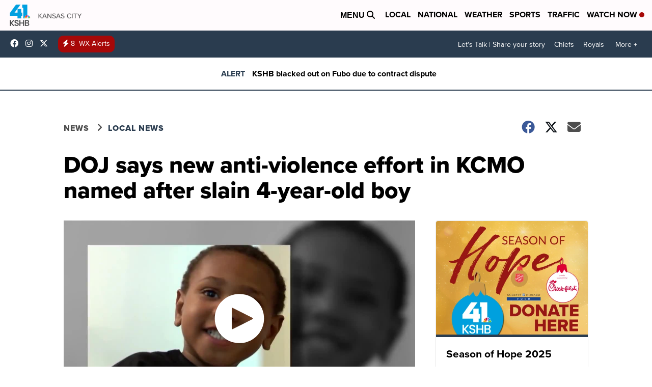

--- FILE ---
content_type: application/javascript; charset=utf-8
request_url: https://fundingchoicesmessages.google.com/f/AGSKWxWMAwwkiSAB9c9pTl5HzY301WQQWQPGF6hN4Cpvelaq4hAxlWyfbXiH-58zIgHp4zEIexaJ5-iNnMFiwJd35x3i3Zx3lhkd8OBufke0eij_-GZmfTiMCFVHxCwS_yyviikVR3DPoAZQl33Ap8vv8-CPsXnZIuQK2VaDwKX2gc1bDnhbp9bFXeaCfzOU/_/sponsored-banner-/show_ads.js/ad/top_/ad-stub-_ads/iframe.
body_size: -1290
content:
window['4dd5d535-b9e4-4351-85a7-a29361d78a34'] = true;